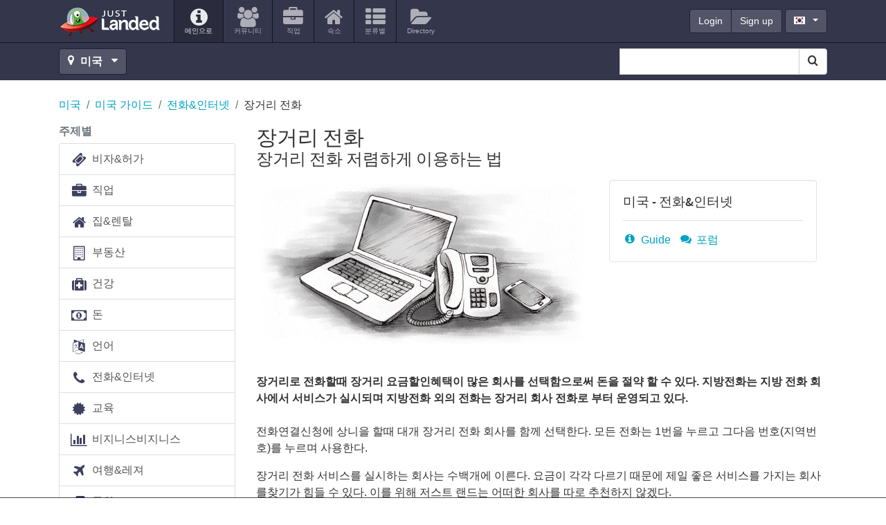

--- FILE ---
content_type: text/html; charset=utf-8
request_url: https://www.justlanded.co.uk/korean/United-States/node_292515/Telephone-Internet/Long-Distance-calls
body_size: 14874
content:
<!DOCTYPE html>
<html lang="ko" class="no-js" xmlns:og="http://ogp.me/ns#" xmlns:fb="https://www.facebook.com/2008/fbml">
<head>
          <link rel="stylesheet" href="https://www-assets.justlanded.com/assets/www_justlanded_20220511.min.css" media="screen"/>
 <link rel="shortcut icon" href='/favicon.ico' type="image/x-icon" />
 <link rel="icon" href='/favicon.ico' type="image/x-icon" />
 <link sizes="144x144" rel="apple-touch-icon-precomposed" href="https://assets.justlanded.com/assets/webicon/apple-touch-icon-144x144-precomposed-1b6319b04656b4795da21f108b48cb49.png"/>
 <link sizes="114x114" rel="apple-touch-icon-precomposed" href="https://assets.justlanded.com/assets/webicon/apple-touch-icon-114x114-precomposed-a185390f30bdeba5f6d990f29e295dea.png"/>
 <link sizes="72x72" rel="apple-touch-icon-precomposed" href="https://assets.justlanded.com/assets/webicon/apple-touch-icon-72x72-precomposed-fbb14694daeb65354ccbc1168ae9e863.png"/>
 <link rel="apple-touch-icon-precomposed" href="https://assets.justlanded.com/assets/webicon/apple-touchicon-precomposed-e367594ec3822f5c4cace8573bb48bc7.png"/>
 <!--
 <script type="text/javascript">
   try {
     var i1 = new Image(),
         i2 = new Image();
     i1.src = "";
     i2.src = "";
   } catch(e) {}
 </script>
 -->
  <script async type="text/javascript" src="https://www-assets.justlanded.com/assets/www_justlanded_20220511.min.js"></script>
          
              
   <link rel="canonical" href="https://www.justlanded.com/korean/United-States/node_292515/Telephone-Internet/Long-Distance-calls" />

 
 <script type="application/ld+json">
     {
         "@context": "http://schema.org",
         "@type": "Organization",
         "logo": "https://images.justlanded.com/social/logo-social.jpg",
         "name": "Just Landed",
         "url": "https://www.justlanded.com",
         "contactPoint" : [{
             "@type" : "ContactPoint",
             "telephone" : "+34 915 902 611",
             "contactType" : "sales"
         }],
         "sameAs" : [
             "https://www.facebook.com/justlandedcom",
             "https://www.twitter.com/just_landed"
         ]
     }
 </script>
 
      
       
      
<script type='text/javascript'>
var today = new Date();
var expires = 60 * 60 * 24 * 90;
var expires_date = new Date(today.getTime() + (expires));
document.cookie = "_cf_location" + "=" +  "174" + ";expires=" + expires_date.toGMTString() + ";domain=" + "justlanded.co.uk" + ";path=/";
</script>

                                                                                                                                                                                                                                                                                                                                                                                                                                                                                                                                                                                                                                                                                                                                                                                                                                                                                                                                                                                                                                                                                                                                                                                                      

<script async='async' src='https://www.googletagservices.com/tag/js/gpt.js'></script>
<script>
  var googletag = googletag || {};
  googletag.cmd = googletag.cmd || [];
</script>





<script type="text/javascript">// <![CDATA[
var width = window.innerWidth || document.documentElement.clientWidth;
googletag.cmd.push(function() {
googletag.defineSlot('/1015136/MPU3_300x250', [300, 250], 'div-gpt-ad-1319640445841-5').setCollapseEmptyDiv(true).addService(googletag.pubads());

if (width >= 1200) {
    googletag.defineSlot('/1015136/Sponsorship_200x50_NoAdsense', [200, 50], 'div-gpt-ad-1319640445841-0').addService(googletag.pubads());
	googletag.defineSlot('/1015136/Ribbon_990x45_NoAdsense', [990, 45], 'div-gpt-ad-1319640445841-2').setCollapseEmptyDiv(true).addService(googletag.pubads());
	googletag.defineSlot('/1015136/MPU1_300x250', [300, 250], 'div-gpt-ad-1319640445841-3').setCollapseEmptyDiv(true).addService(googletag.pubads());
    googletag.defineSlot('/1015136/MPU2_300x250', [300, 250], 'div-gpt-ad-1319640445841-4').setCollapseEmptyDiv(true).addService(googletag.pubads());
    googletag.defineSlot('/1015136/Billboard_970x250', [[970, 250], [728, 90]], 'div-gpt-ad-1319640445841-9').setCollapseEmptyDiv(true).addService(googletag.pubads());
}
else if ((width < 1200) && (width >= 768)) {
    googletag.defineSlot('/1015136/Mobile_Leaderboard', [320, 50], 'div-gpt-ad-1319640445841-6').setCollapseEmptyDiv(true).addService(googletag.pubads());
    googletag.defineSlot('/1015136/MPU1_300x250', [300, 250], 'div-gpt-ad-1319640445841-3').setCollapseEmptyDiv(true).addService(googletag.pubads());
    googletag.defineSlot('/1015136/MPU2_300x250', [300, 250], 'div-gpt-ad-1319640445841-4').setCollapseEmptyDiv(true).addService(googletag.pubads());
}
else if (width < 768) {
    googletag.defineSlot('/1015136/MPU4_300x250', [300, 250], 'div-gpt-ad-1319640445841-8').setCollapseEmptyDiv(true).addService(googletag.pubads());
    googletag.defineSlot('/1015136/Mobile_Leaderboard', [320, 50], 'div-gpt-ad-1319640445841-6').setCollapseEmptyDiv(true).addService(googletag.pubads());
}

googletag.pubads().setTargeting("URL", "Long-Distance-calls");
googletag.pubads().setTargeting("Language", "ko");
googletag.pubads().setTargeting("App", "www");
googletag.pubads().setTargeting("JLCountry", "United-States");
googletag.pubads().setTargeting("Channel", "Telephone");
googletag.pubads().collapseEmptyDivs();
googletag.pubads().enableSingleRequest();
googletag.enableServices();
});

// ]]></script>



<script type='text/javascript'>
function hide_thankyou () {
 document.getElementById('thankyou').className='msg hidden';
 var parent = document.getElementById("tipafriend");
 var child = document.getElementById("tipafriend-captcha");
 if (typeof(child) != 'undefined' && child != null) parent.removeChild(child);
 var child = document.getElementById("recaptcha_error");
 if (typeof(child) != 'undefined' && child != null) parent.removeChild(child);
}
</script>




<!-- Google Tag Manager -->
<script>(function(w,d,s,l,i){w[l]=w[l]||[];w[l].push({'gtm.start':
new Date().getTime(),event:'gtm.js'});var f=d.getElementsByTagName(s)[0],
j=d.createElement(s),dl=l!='dataLayer'?'&l='+l:'';j.async=true;j.src=
'https://www.googletagmanager.com/gtm.js?id='+i+dl;f.parentNode.insertBefore(j,f);
})(window,document,'script','dataLayer','GTM-MQS989');</script>
<!-- End Google Tag Manager -->

<meta http-equiv="Content-Type" content="text/html; charset=utf-8" />
  <meta content="initial-scale=1, maximum-scale=5" name="viewport"/>
  <meta name="theme-color" content="#34364c" />
                              
    
                    <title>미국 Guide: 장거리 전화, 장거리 전화 저렴하게 이용하는 법: &amp;nbsp;장거리로 전화할때 장거리</title>
 <meta name="Description" content="장거리 전화 저렴하게 이용하는 법: &amp;nbsp;장거리로 전화할때 장거리 요금할인혜택이 많은 회사를 선택함으로써 돈을 절약 할 수 있다. 지방전화는 지방 전화 회사에서 서비스가 실시되며 지방전화 외의 전화는 장거리 회사 전화로 부터 운영되고 있다." />
  <meta property="fb:app_id" content="159350717555163"/>
  <meta property="og:type" content="article" />
  <meta property="og:url" content="https://www.justlanded.com/korean/United-States/node_292515/Telephone-Internet/Long-Distance-calls" />
  <meta property="og:title" content="장거리 전화" />
  <meta property="og:image" content="https://images.justlanded.com/social/logo-social.jpg" />
  <meta property="og:site_name" content="Just Landed" />
</head>
<body id="article">

<!-- Google Tag Manager (noscript) -->
<noscript><iframe src="https://www.googletagmanager.com/ns.html?id=GTM-MQS989"
height="0" width="0" style="display:none;visibility:hidden"></iframe></noscript>
<!-- End Google Tag Manager (noscript) -->


   
            
<div class="text-center d-none d-lg-block billboard1">
 <div id='div-gpt-ad-1319640445841-9'>
 
 <script type='text/javascript'>
    googletag.cmd.push(function(){ googletag.display('div-gpt-ad-1319640445841-9'); });
 </script>
 
 </div>
</div>

<div class="container position-relative d-block d-lg-none">
  <button class="navbar-toggler navbar-toggle-right collapsed lines-button x" type="button" role="button" data-toggle="collapse" data-target="#bs-example-navbar-collapse-2" aria-controls="bs-example-navbar-collapse-2" aria-expanded="false" aria-label="Toggle navigation">
     <span class="sr-only">Toggle navigation </span>
     <span class="lines align-middle"></span>
  </button>
</div>
<div class="menu nav-collapse collapse-right collapse width animate d-lg-none" id="bs-example-navbar-collapse-2" role="navigation">
<div class="collapse-inner">
<ul id="header-auth-links-mobile" class="nav list-unstyled login-nav text-uppercase">
         <li class="d-inline-block"><a class="d-inline-block" href="https://account.justlanded.co.uk/ko/login"><span>Login</span></a></li>
         <li class="d-inline-block"><a class="d-inline-block" href="https://account.justlanded.co.uk/ko/register"><span>Sign up</span></a> </li>
</ul>
<ul id="header-account-info-mobile" style="display:none" class="nav navbar-nav">
   <li><a title='계정 속 미국' href="https://account.justlanded.co.uk/ko"><i class="fa fa-cog fa-2x fa-fw"></i>
   <span>계정</span></a></li>
</ul>
<ul class="nav navbar-nav">
  <li class="active"><a href="/korean/United-States" title='메인으로'><i class="fa fa-info-circle fa-2x"></i><span>메인으로</span></a></li>
          
          <li><a title="커뮤니티 속 United States" href="https://community.justlanded.co.uk/ko/United-States">
 <i class="fa fa-users fa-2x"></i>
 <span>커뮤니티</span>
</a></li>
<li><a href="https://jobs.justlanded.co.uk/ko/United-States" title="직업 속 United States">
 <i class="fa fa-briefcase fa-2x"></i>
 <span>직업</span>
</a></li>
<li><a href="https://housing.justlanded.co.uk/ko/United-States" title="숙소 속 United States">
 <i class="fa fa-home fa-2x"></i>
 <span>숙소</span>
</a></li>
<li><a href="https://classifieds.justlanded.co.uk/ko/United-States" title="분류별 속 United States">
 <i class="fa fa-th-list fa-2x"></i>
 <span>분류별</span>
</a></li>
<li><a href="https://directory.justlanded.co.uk/ko/United-States" title="Directory 속 United States">
 <i class="fa fa-folder-open fa-2x"></i>
 <span>Directory</span>
</a></li>

</ul>
<div id="lang-mobile" class="nav-lang-select m-3">
 <select class="form-control btn-dark" id="lang_select" name="lang_select">
                 
                                <option value="/deutsch/Vereinigte-Staaten">Deutsch</option>
                                              
                                <option value="/english/United-States">English</option>
                                              
                                <option value="/espanol/Estados-Unidos">Español</option>
                                              
                                <option selected="selected" value="/korean/United-States">한국어</option>
                                              
                                <option value="/nederlands/Verenigde-Staten">Nederlands</option>
                                              
                                <option value="/italiano/Stati-Uniti">Italiano</option>
                                              
                                <option value="/francais/Etats-Unis">Français</option>
                                      </select>
</div>
</div>
</div>


<div class="viewport">
<div id="view">

<header class="mb-4" id="header">
  <div class="container position-relative" id="header-top">
    <nav class="navbar navbar-expand-lg" role="navigation">
      <div class="navbar-brand">
        <a class="sprite" href="/korean" id="logo" title="Just Landed">Just Landed</a>
      </div>
      <div class="d-none d-lg-block float-left navbar-collapse">
        <ul class="navbar-nav mr-auto">
          <li class="nav-item active"><a href="/korean/United-States" title='메인으로'><i class="fa fa-info-circle fa-2x"></i><span>메인으로</span></a></li>
          
          <li><a title="커뮤니티 속 United States" href="https://community.justlanded.co.uk/ko/United-States">
 <i class="fa fa-users fa-2x"></i>
 <span>커뮤니티</span>
</a></li>
<li><a href="https://jobs.justlanded.co.uk/ko/United-States" title="직업 속 United States">
 <i class="fa fa-briefcase fa-2x"></i>
 <span>직업</span>
</a></li>
<li><a href="https://housing.justlanded.co.uk/ko/United-States" title="숙소 속 United States">
 <i class="fa fa-home fa-2x"></i>
 <span>숙소</span>
</a></li>
<li><a href="https://classifieds.justlanded.co.uk/ko/United-States" title="분류별 속 United States">
 <i class="fa fa-th-list fa-2x"></i>
 <span>분류별</span>
</a></li>
<li><a href="https://directory.justlanded.co.uk/ko/United-States" title="Directory 속 United States">
 <i class="fa fa-folder-open fa-2x"></i>
 <span>Directory</span>
</a></li>

        </ul>
       <div id="sponsorship-wrapper" class="d-none d-xl-inline-block">
        <div id="div-gpt-ad-1319640445841-0" style="" class="ad-slot sponsorship">
         
         <script type='text/javascript'>
         if (width >=1200) {googletag.cmd.push(function(){ googletag.display('div-gpt-ad-1319640445841-0'); });}
         </script>
         
        </div>
       </div>
        <div class="account-links">
          <div class="btn-group float-left" id="header-auth-links">
            <a class="btn btn-primary btn-dark" href="https://account.justlanded.co.uk/ko/login">Login</a>
            <a class="btn btn-primary btn-dark" href="https://account.justlanded.co.uk/ko/register">Sign up</a>
          </div>
          <div class="btn-group float-left" id="header-account-info" style="display:none">
            <a class="btn btn-primary btn-dark" href="https://account.justlanded.co.uk/ko">계정</a>
          </div>
          <div class="d-none d-md-block float-left" id="header-lang">
            <button type="button" id="header-lang-select" class="btn btn-primary btn-dark dropdown-toggle ml-1" data-toggle="dropdown">
              <span class="fs kr" title="한국어"></span>
            </button>
            <ul id="header-lang-list" class="dropdown-menu" role="menu">
                             
                          <li><a href="/deutsch/Vereinigte-Staaten"><span class="fs de"></span>Deutsch</a> </li>
                                         
                          <li><a href="/english/United-States"><span class="fs gb"></span>English</a> </li>
                                         
                          <li><a href="/espanol/Estados-Unidos"><span class="fs es"></span>Español</a> </li>
                                         
                          <li><a href="/korean/United-States"><span class="fs kr"></span>한국어</a> </li>
                                         
                          <li><a href="/nederlands/Verenigde-Staten"><span class="fs nl"></span>Nederlands</a> </li>
                                         
                          <li><a href="/italiano/Stati-Uniti"><span class="fs it"></span>Italiano</a> </li>
                                         
                          <li><a href="/francais/Etats-Unis"><span class="fs fr"></span>Français</a> </li>
                                            </ul>
          </div>
        </div>
      </div>
    </nav>
  </div> <!-- Header-top -->
 <div id="header-toolbar" class="pb-0 pb-md-2 pt-0 pt-md-2">
  <div class="container">
   <div id="locations">
    <a id="location_change" class="btn btn-dark btn-block-xs" title='Change location' href="#countrylist">
     <i class="fa fa-map-marker"></i>
           <strong class="mr-1">미국</strong>
          <i class="fa fa-caret-down"></i>
    </a>
   </div>
   <div class="float-left" id="location_change_container" style="display:none">
    <form action="#countrylist" name="change_country" class="sign d-inline-block" method="post" action="none" onsubmit="return false;">
     <div class="location_selector">
      <button class="close mt-1 ml-2 mb-1" type="button" aria-label="Close">&times;</button>
      <div class="selects float-left">
       

<script type="text/javascript">
function createCountryLangArray(){
    countryLangArray["Andorra"]=["English"];
    countryLangArray["Angola"]=["English"];
    countryLangArray["Argentina"]=["English","Spanish"];
    countryLangArray["Australia"]=["English"];
    countryLangArray["Austria"]=["English","Dutch","French","German","Italian","Polish","Spanish"];
    countryLangArray["Bahrain"]=["English"];
    countryLangArray["Belgium"]=["English","Dutch","French","German","Italian","Spanish"];
    countryLangArray["Brazil"]=["English","French","Italian","Portuguese","Spanish"];
    countryLangArray["Bulgaria"]=["English"];
    countryLangArray["Cambodia"]=["English"];
    countryLangArray["Canada"]=["English","Chinese","Dutch","French","German","Italian","Spanish"];
    countryLangArray["Chile"]=["English","Spanish"];
    countryLangArray["China"]=["English","German","Italian"];
    countryLangArray["Colombia"]=["English"];
    countryLangArray["Costa-Rica"]=["English","Spanish"];
    countryLangArray["Croatia"]=["English"];
    countryLangArray["Cyprus"]=["English","German"];
    countryLangArray["Czech-Republic"]=["English"];
    countryLangArray["Denmark"]=["English"];
    countryLangArray["Dominican-Republic"]=["English"];
    countryLangArray["Dubai"]=["English","German","Italian","French"];
    countryLangArray["Ecuador"]=["English"];
    countryLangArray["Egypt"]=["English"];
    countryLangArray["Finland"]=["English"];
    countryLangArray["France"]=["English","Dutch","French","German","Italian","Spanish"];
    countryLangArray["Germany"]=["English","Dutch","French","German","Italian","Polish","Spanish","Russian"];
    countryLangArray["Ghana"]=["English"];
    countryLangArray["Greece"]=["English","Dutch","German"];
    countryLangArray["Hong-Kong"]=["English","German"];
    countryLangArray["Hungary"]=["English","German"];
    countryLangArray["India"]=["English"];
    countryLangArray["Indonesia"]=["English"];
    countryLangArray["Ireland"]=["English","German"];
    countryLangArray["Israel"]=["English"];
    countryLangArray["Italy"]=["English","Dutch","Italian","German"];
    countryLangArray["Japan"]=["English","French"];
    countryLangArray["Kazakhstan"]=["English"];
    countryLangArray["Kuwait"]=["English"];
    countryLangArray["Luxembourg"]=["English","German"];
    countryLangArray["Malaysia"]=["English"];
    countryLangArray["Malta"]=["English","French","Italian"];
    countryLangArray["Mexico"]=["English"];
    countryLangArray["Nicaragua"]=["English"];
    countryLangArray["Netherlands"]=["English","Dutch","French","German","Italian","Spanish"];
    countryLangArray["New-Zealand"]=["English"];
    countryLangArray["Norway"]=["English"];
    countryLangArray["Oman"]=["English"];
    countryLangArray["Panama"]=["English"];
    countryLangArray["Peru"]=["English"];
    countryLangArray["Philippines"]=["English"];
    countryLangArray["Poland"]=["English","German"];
    countryLangArray["Portugal"]=["English","Dutch","German","Portuguese"];
    countryLangArray["Qatar"]=["English"];
    countryLangArray["Romania"]=["English"];
    countryLangArray["Russia"]=["English"];
    countryLangArray["Saudi-Arabia"]=["English"];
    countryLangArray["Singapore"]=["English"];
    countryLangArray["South-Africa"]=["English"];
    countryLangArray["South-Korea"]=["English"];
    countryLangArray["Spain"]=["English","Dutch","French","German","Italian","Spanish"];
    countryLangArray["Sri-Lanka"]=["English"];
    countryLangArray["Sweden"]=["English"];
    countryLangArray["Switzerland"]=["English","Dutch","French","German","Italian","Spanish","Polish"];
    countryLangArray["Taiwan"]=["English"];
    countryLangArray["Thailand"]=["English"];
    countryLangArray["Turkey"]=["English","German","Dutch"];
    countryLangArray["United-Kingdom"]=["English","Dutch","French","German","Italian","Spanish","Polish"];
    countryLangArray["United-States"]=["English","Dutch","French","German","Italian","Korean","Spanish"];
    countryLangArray["Vietnam"]=["English"];
}
function createCountryURLArray() {
    countryURLArray["Spain"] = ["Spanien", "Espana", "Espagne", "Spagna", "Spanje", "Hiszpania", "Espanha"];
    countryURLArray["Germany"] = ["Deutschland", "Alemania", "Allemagne", "Germania", "Duitsland", "Niemcy", "Alemanha", "Germaniya"];
    countryURLArray["Canada"] = ["Kanada", "Canada", "Canada", "Canada", "Canada", "Kanada", "Canada"];
    countryURLArray["Netherlands"] = ["Niederlande", "Holanda", "Pays-Bas", "Paesi-Bassi", "Nederland", "Holandia", "Holanda"];
    countryURLArray["Switzerland"] = ["Schweiz", "Suiza", "Suisse", "Svizzera", "Zwitserland", "Szwajcaria", "Suica"];
    countryURLArray["France"] = ["Frankreich", "Francia", "France", "Francia", "Frankrijk", "Francja", "Franca"];
    countryURLArray["Belgium"] = ["Belgien", "Belgica", "Belgique", "Belgio", "Belgie", "Belgia", "Belgica"];
    countryURLArray["United-Kingdom"] = ["Grossbritannien", "Reino-Unido", "Royaume-Uni", "Regno-Unito", "Verenigd-Koninkrijk", "Zjednoczone-Krolestwo", "Reino-Unido"];
    countryURLArray["Austria"] = ["Oesterreich", "Austria", "Autriche", "Austria", "Oostenrijk", "Austria", "Austria"];
    countryURLArray["Luxembourg"] = ["Luxemburg", "Luxemburgo", "Luxembourg", "Lussemburgo", "Luxemburg", "Luksemburg", "Luxemburgo"];
    countryURLArray["Italy"] = ["Italien", "Italia", "Italie", "Italia", "Italie", "Wlochy", "Italia"];
    countryURLArray["Greece"] = ["Griechenland", "Grecia", "Grece", "Grecia", "Griekenland", "Grecja", "Grecia"];
    countryURLArray["Ireland"] = ["Irland", "Irlanda", "Irlande", "Irlanda", "Ierland", "Irlandia", "Irlanda"];
    countryURLArray["Dubai"] = ["Dubai", "Dubai", "Dubai", "Dubai", "Dubai", "Dubai", "Dubai"];
    countryURLArray["Hungary"] = ["Ungarn", "Hungria", "Hongrie", "Ungheria", "Hongarije", "Wegry", "Hungria"];
    countryURLArray["Croatia"] = ["Kroatien", "Croacia", "Croatie", "Croazia", "Kroatie", "Chorwacja", "Croacia"];
    countryURLArray["Cyprus"] = ["Zypern", "Chipre", "Chypre", "Cipro", "Cyprus", "Cypr", "Chipre"];
    countryURLArray["Bulgaria"] = ["Bulgarien", "Bulgaria", "Bulgarie", "Bulgaria", "Bulgarije", "Bulgaria", "Bulgaria"];
    countryURLArray["Australia"] = ["Australien", "Australia", "Australie", "Australia", "Australie", "Australia", "Australia"];
    countryURLArray["New-Zealand"] = ["Neuseeland", "Nueva-Zelanda", "Nouvelle-Zelande", "Nuova-Zelanda", "Nieuw-zeeland", "Nowa-Zelandia", "Nova-Zelandia"];
    countryURLArray["Portugal"] = ["Portugal", "Portugal", "Portugal", "Portogallo", "Portugal", "Portugalia", "Portugal"];
    countryURLArray["Saudi-Arabia"] = ["Saudi-Arabien", "Arabia-Saudí", "Arabie-Saoudite", "Arabia-Saudita", "Saudi-Arabie", "Arabia-Saudyjska", "Arabia-Saudita"];
    countryURLArray["Oman"] = ["Oman", "Oman", "Oman", "Oman", "Oman", "Oman", "Oma"];
    countryURLArray["Qatar"] = ["Qatar", "Qatar", "Qatar", "Qatar", "Qatar", "Katar", "Qatar"];
    countryURLArray["Kuwait"] = ["Kuwait", "Kuwait", "Koweit", "Kuwait", "Kuwait", "Kuweit", "Kuwait"];
    countryURLArray["Bahrain"] = ["Bahrain", "Bahrein", "Bahrein", "Bahrein", "Bahrain", "Bahrajn", "Bahrain"];
    countryURLArray["South-Africa"] = ["Sudafrika", "Sudafrica", "Afrique-du-Sud", "Sudafrica", "Zuid-Afrika", "Afryka-Poludniowa", "Africa-do-Sul"];
    countryURLArray["South-Korea"] = ["Sudkorea", "Corea-del-Sur", "Coree-du-Sud", "Corea-del-Sud", "Zuid-Korea", "Korea-Poludniowa", "Coreia-do-Sul"];
    countryURLArray["Argentina"] = ["Argentinien", "Argentina", "Argentine", "Argentina", "Argentinie", "Argentyna", "Argentina"];
    countryURLArray["Costa-Rica"] = ["Costa-Rica", "Costa-Rica", "Costa-Rica", "Costa-Rica", "Costa-Rica", "Kostaryki", "Costa-Rica"];
    countryURLArray["United-States"] = ["Vereinigte-Staaten", "Estados-Unidos", "Etats-Unis", "Stati-Uniti", "Verenigde-Staten", "Stany-Zjednoczone", "Estados-Unidos"];
    countryURLArray["Russia"] = ["Russland", "Rusia", "Russie", "Russia", "Rusland", "Rosja", "Russia"];
    countryURLArray["China"] = ["China", "China", "Chine", "Cina", "China", "Chinski", "China"];
    countryURLArray["Turkey"] = ["Tuerkei", "Turquia", "Turquie", "Turchia", "Turkije", "Turcja", "Turquia"];
    countryURLArray["Poland"] = ["Polen", "Polonia", "Pologne", "Polonia", "Polen", "Polska", "Polonia"];
    countryURLArray["Romania"] = ["Rumanien", "Rumania", "Roumanie", "Romania", "Roemenie", "Rumunia", "Romenia"];
    countryURLArray["Singapore"] = ["Singapur", "Singapur", "Singapour", "Singapore", "Singapore", "Singapur", "Singapura"];
    countryURLArray["Hong-Kong"] = ["Hongkong", "Hong-Kong", "Hong-Kong", "Hong-Kong", "Hong-Kong", "Kongkong", "Hong-Kong"];
    countryURLArray["Mexico"] = ["Mexiko", "Mexico", "Mexique", "Messico", "Mexico", "Meksyk", "Mexico"];
    countryURLArray["Finland"] = ["Finnland", "Finlandia", "Finlande", "Finlandia", "Finland", "Finlandia", "Finlandia"];
    countryURLArray["Czech-Republic"] = ["Tschechische-Republik", "Republica-Checa", "Republique-Tcheque", "Repubblica-Ceca", "Tsjechisch-Republiek", "Czechy", "Republica-Checa"];
    countryURLArray["Denmark"] = ["Danemark", "Dinamarca", "Danemark", "Danimarca", "Denemarken", "Dania", "Dinamarca"];
    countryURLArray["Japan"] = ["Japan", "Japon", "Japon", "Giappone", "Japan", "Japania", "Japao"];
    countryURLArray["India"] = ["Indien", "India", "Inde", "India", "India", "Indie", "India"];
    countryURLArray["Malta"] = ["Malta", "Malta", "Malte", "Malta", "Malta", "Malta", "Malta"];
    countryURLArray["Brazil"] = ["Brasilien", "Brasil", "Bresil", "Brasile", "Brazilie", "Brazylia", "Brasil"];
    countryURLArray["Sweden"] = ["Schweden", "Suecia", "Suède", "Svezia", "Zweden", "Szwecja", "Suécia"];
    countryURLArray["Malaysia"] = ["Malaysia", "Malasia", "Malaisie", "Malesia", "Maleisië", "Malezja", "Malásia"];
    countryURLArray["Thailand"] = ["Thailand", "Tailandia", "Thaïlande", "Thailandia", "Thailand", "Tajlandia", "Tailândia"];
    countryURLArray["Norway"] = ["Norwegen", "Noruega", "Norvège", "Norvegia", "Noorwegen", "Norwegia", "Noruega"];
    countryURLArray["Egypt"] = ["Ägypten", "Egipto", "Egypte", "Egitto", "Egypte", "Egipt", "Egito"];
    countryURLArray["Israel"] = ["Israel", "Israel", "Israël", "Israele", "Israël", "Izrael", "Israel"];
    countryURLArray["Panama"] = ["Panama", "Panamá", "Panama", "Panama", "Panama", "Panama", "Panamá"];
    countryURLArray["Philippines"] = ["Philippinen", "Filipinas", "Philippines", "Filippine", "Filippijnen", "Filipiny", "Filipinas"];
    countryURLArray["Indonesia"] = ["Indonesien", "Indonesia", "Indonésie", "Indonesia", "Indonesië", "Indonezja", "Indonésia"];
    countryURLArray["Vietnam"] = ["Vietnam", "Vietnam", "Vietnam", "Vietnam", "Vietnam", "Wietnam", "Vietnam"];
    countryURLArray["Sri-Lanka"] = ["Sri-Lanka", "Sri-Lanka", "Sri-Lanka", "Sri-Lanka", "Sri-Lanka", "Sri-Lanka", "Sri-Lanka"];
    countryURLArray["Ghana"] = ["Ghana", "Ghana", "Ghana", "Ghana", "Ghana", "Ghana", "Gana"];
    countryURLArray["Chile"] = ["Chile", "Chile", "Chili", "Cile", "Chili", "Chile", "Chile"];
    countryURLArray["Taiwan"] = ["Taiwan", "Taiwan", "Taïwan", "Taiwan", "Taiwan", "Tajwan", "Taiwan"];
    countryURLArray["Angola"] = ["Angola", "Angola", "Angola", "Angola", "Angola", "Angola", "Angola"];
    countryURLArray["Andorra"] = ["Andorra", "Andorra", "Andorre", "Andorra", "Andorra", "Andora", "Andorra"];
    countryURLArray["Colombia"] = ["Kolumbien", "Colombia", "Colombie", "Colombia", "Colombia", "Kolumbia", "Colômbia"];
    countryURLArray["Peru"] = ["Peru", "Perú", "Pérou", "Peru", "Peru", "Peru", "Peru"];
    countryURLArray["Spain"] = ["Spanien", "Espana", "Espagne", "Spagna", "Spanje", "Hiszpania", "Espanha"];
    countryURLArray["Cambodia"] = ["Kambodscha", "Camboya", "Cambodge", "Cambogia", "Cambodja", "Kambodża", "Camboja"];
    countryURLArray["Dominican-Republic"] = ["Dominikanische-Republik", "República-Dominicana", "République-Dominicaine", "Repubblica-Dominicana", "Dominicaanse-Republiek", "Dominikana", "República-Dominicana"];
    countryURLArray["Ecuador"] = ["Ecuador", "Ecuador", "Equateur", "Ecuador", "Ecuador", "Ekwador", "Ecuador"];
    countryURLArray["Nicaragua"] = ["Nicaragua", "Nicaragua", "Nicaragua", "Nicaragua", "Nicaragua", "Nikaragua", "Nicarágua"];
    countryURLArray["Kazakhstan"] = ["Kasachstan", "Kazajstan", "Kazakhstan", "Kazakistan", "Kazachstan", "Kazachstan", "Cazaquistao"];
}
function sortOptions(a) {
  if (!Array.indexOf) {
    Array.prototype.indexOf = function(obj) {
      for (var i = 0; i < this.length; i++) {
        if (this[i] == obj) {
          return i;
        }
      }
      return -1;
    }
  }
  var lb = a;
  var currlang = window.location.pathname.split("/");
  currlang = currlang[1];
  if (currlang == '') currlang = 'english';
  arrTexts = new Array();
  var firstIndex = '';
  for (i = 0; i < lb.length; i++) {
    tempString = lb[i].text + ':' + lb[i].value;
    if (tempString.indexOf(currlang) != -1) {
      firstIndex = tempString;
    }
    arrTexts[i] = lb[i].text + ':' + lb[i].value;
  }
  arrTexts.sort();
  if (firstIndex != '') {
    i = arrTexts.indexOf(firstIndex);
    if (i != -1) arrTexts.splice(i, 1);
    arrTexts.unshift(firstIndex);
  }
  for (i = 0; i < lb.length; i++) {
    el = arrTexts[i].split(':');
    lb[i].text = el[0];
    lb[i].value = el[1];
  }
}
var countryLangArray = [];
var countryURLArray = [];
function relate_changer(formName,elementNum,index){
createCountryLangArray();
createCountryURLArray();
options=new Array();
if(index==0){
 options.push(new Option("언어","/"));
}
else {
 var countryName = document.change_country.country_id.options[index].id;
 var countryText = document.change_country.country_id.options[index].text;
 var countryURL = countryName.replace(" ", "-");
 for (var i=0;i<countryLangArray[countryName].length;i++) {
  switch(countryLangArray[countryName][i]) {
   case ('English'): options.push(new Option("영어","/english/"+countryURL)); break;
   case ('Chinese'): options.push(new Option("중국어","/chinese/"+countryURL)); break;
   case ('Korean'): options.push(new Option("한국어","/korean/"+countryURL)); break;
   case ('Greek'): options.push(new Option("Greek","/greek/"+countryURL)); break;
   case ('Russian'): options.push(new Option("Russian","/russian/"+countryURL)); break;
   case ('German'): options.push(new Option("독일어","/deutsch/"+countryURLArray[countryName][0])); break;
   case ('Spanish'): options.push(new Option("스페인어","/espanol/"+countryURLArray[countryName][1])); break;
   case ('French'): options.push(new Option("불어","/francais/"+countryURLArray[countryName][2])); break;
   case ('Italian'): options.push(new Option("이탈리아어","/italiano/"+countryURLArray[countryName][3])); break;
   case ('Dutch'): options.push(new Option("네덜란드어","/nederlands/"+countryURLArray[countryName][4])); break;
   case ('Polish'): options.push(new Option("폴란드어","/polski/"+countryURLArray[countryName][5])); break;
   case ('Portuguese'): options.push(new Option("포르투갈어","/portugues/"+countryURLArray[countryName][6])); break;
  }
 }
}
sortOptions(options);
aln2=options.length;
for (var s=document.change_country.location_id.options.length-1;s>0;s--) { document.change_country.location_id.options[s]=null; }
for (var t=0;t<aln2;t++) { document.change_country.location_id.options[t]=options[t]; }
document.change_country.location_id.options[0].selected=true;
}
</script>

<div id="s2id_autogen3" class="select2-container country_selector combobox small-input">
 <select id="country_id" name="country_id" class="country_selector combobox small-input form-control select2-choice" onchange="relate_changer(document.change_country,0,document.change_country.country_id.selectedIndex); " aria-label="Select Location">
     <option selected="selected" value="/">나라</option>
                 <option id="Ghana" value="/english/Ghana">가나</option>
                  <option id="Greece" value="/english/Greece">그리스</option>
                  <option id="South-Africa" value="/english/South-Africa">남아프리카</option>
                  <option id="Netherlands" value="/english/Netherlands">네덜란드</option>
                  <option id="Norway" value="/english/Norway">노르웨이</option>
                  <option id="New-Zealand" value="/english/New-Zealand">뉴질랜드</option>
                  <option id="Nicaragua" value="/english/Nicaragua">니카라과</option>
                  <option id="Taiwan" value="/english/Taiwan">대만</option>
                  <option id="Denmark" value="/english/Denmark">덴마크</option>
                  <option id="Dominican-Republic" value="/english/Dominican-Republic">도미니카 공화국</option>
                  <option id="Germany" value="/english/Germany">독일</option>
                  <option id="Dubai" value="/english/Dubai">두바이</option>
                  <option id="Russia" value="/english/Russia">러시아</option>
                  <option id="Romania" value="/english/Romania">루미나이</option>
                  <option id="Luxembourg" value="/english/Luxembourg">룩셈부르크</option>
                  <option id="Malaysia" value="/english/Malaysia">말레이시아</option>
                  <option id="Mexico" value="/english/Mexico">멕시코</option>
                  <option id="Malta" value="/english/Malta">몰타</option>
                  <option id="United-States" value="/english/United-States">미국</option>
                  <option id="Bahrain" value="/english/Bahrain">바레인</option>
                  <option id="Vietnam" value="/english/Vietnam">베트남</option>
                  <option id="Belgium" value="/english/Belgium">벨기에</option>
                  <option id="Bulgaria" value="/english/Bulgaria">불가리아</option>
                  <option id="Brazil" value="/english/Brazil">불가리아</option>
                  <option id="Saudi-Arabia" value="/english/Saudi-Arabia">사우디아라비아</option>
                  <option id="Cyprus" value="/english/Cyprus">사이프러스</option>
                  <option id="Sri-Lanka" value="/english/Sri-Lanka">스리랑카</option>
                  <option id="Sweden" value="/english/Sweden">스웨덴</option>
                  <option id="Switzerland" value="/english/Switzerland">스위스</option>
                  <option id="Spain" value="/english/Spain">스페인</option>
                  <option id="Singapore" value="/english/Singapore">싱가폴</option>
                  <option id="Argentina" value="/english/Argentina">아르헨티나</option>
                  <option id="Ireland" value="/english/Ireland">아일랜드</option>
                  <option id="Andorra" value="/english/Andorra">안도라</option>
                  <option id="Angola" value="/english/Angola">앙골라</option>
                  <option id="Ecuador" value="/english/Ecuador">에콰도르</option>
                  <option id="United-Kingdom" value="/english/United-Kingdom">영국</option>
                  <option id="Oman" value="/english/Oman">오만</option>
                  <option id="Austria" value="/english/Austria">오스트리아</option>
                  <option id="Israel" value="/english/Israel">이스라엘</option>
                  <option id="Egypt" value="/english/Egypt">이집트</option>
                  <option id="Italy" value="/english/Italy">이탈리아</option>
                  <option id="India" value="/english/India">인도</option>
                  <option id="Indonesia" value="/english/Indonesia">인도네시아</option>
                  <option id="Japan" value="/english/Japan">일본</option>
                  <option id="China" value="/english/China">중국</option>
                  <option id="Czech-Republic" value="/english/Czech-Republic">체코공화국</option>
                  <option id="Chile" value="/english/Chile">칠레</option>
                  <option id="Kazakhstan" value="/english/Kazakhstan">카자흐스탄</option>
                  <option id="Qatar" value="/english/Qatar">카타르</option>
                  <option id="Cambodia" value="/english/Cambodia">캄보디아</option>
                  <option id="Canada" value="/english/Canada">캐나다</option>
                  <option id="Costa-Rica" value="/english/Costa-Rica">코스타리카</option>
                  <option id="Colombia" value="/english/Colombia">콜롬비아</option>
                  <option id="Kuwait" value="/english/Kuwait">쿠웨이트</option>
                  <option id="Croatia" value="/english/Croatia">크로아티아</option>
                  <option id="Thailand" value="/english/Thailand">태국</option>
                  <option id="Turkey" value="/english/Turkey">터키</option>
                  <option id="Panama" value="/english/Panama">파나마</option>
                  <option id="Peru" value="/english/Peru">페루</option>
                  <option id="Portugal" value="/english/Portugal">포르투갈</option>
                  <option id="Poland" value="/english/Poland">폴란드</option>
                  <option id="France" value="/english/France">프랑스</option>
                  <option id="Finland" value="/english/Finland">핀란드</option>
                  <option id="Philippines" value="/english/Philippines">필리핀</option>
                  <option id="South-Korea" value="/english/South-Korea">한국</option>
                  <option id="Hungary" value="/english/Hungary">헝가리</option>
                  <option id="Australia" value="/english/Australia">호주</option>
                  <option id="Hong-Kong" value="/english/Hong-Kong">홍콩</option>
      </select>
</div>
<div id="s2id_autogen5" class="select2-container region_selector combobox small-input">

 <span class="hidden_region_list" style="">
  <select id="location_id" class="region_selector combobox small-input form-control select2-choice" name="location_id" style="" aria-label="Select Language">
   <option value="/english">&nbsp;</option>
   <option value="/francais">&nbsp;</option>
   <option value="/deutsch">&nbsp;</option>
   <option value="/espanol">&nbsp;</option>
   <option value="/nederlands">&nbsp;</option>
  </select>
 </span>
   
</div>
<button class="btn btn-primary" type="button" onclick="document.location.href=document.change_country.location_id.options[document.change_country.location_id.selectedIndex].value" aria-label="Go">
 <i class="fa fa-arrow-right"></i>
</button>
<script type="text/javascript">
 relate_changer(document.change_country,0,document.change_country.country_id.selectedIndex);
 document.change_country.location_id.options[0].selected=true;
</script>
      </div>
     </div>
    </form>
   </div>
                <div class="float-right d-none d-md-block google-search-form">
    <form action="https://search.justlanded.co.uk/ko" class="cse-search-box navbar-form navbar-left" role="search">
     <div class="input-group">
       <input type="hidden" name="cx" value="partner-pub-1572211485551193:f6mfuyc0dtu" />
       <input type="hidden" name="cof" value="FORID:10" />
       <input type="hidden" name="ie" value="UTF-8" />
       <input type="hidden" name="hl" value="ko" />
       <input type="text" class="google-search-input form-control" name="q" size="44" aria-labelledby="cse_submit">
       <span class="input-group-append">
        <button id="cse_submit" class="cse_submit btn btn-default" type="submit" name="sa" aria-label="Search"><i class="fa fa-search"></i></button>
       </span>
     </div>
    </form>
   </div>
   <div class="clearfix"></div>
  </div>
 </div>
</header>
       
<div id="contentwrapper" class="contentwrapper">
 <div class="community container default with-sidebar">
  <div class="d-block d-lg-none" id="sidebar-mobile">
                      <div class="mb-3">
 <select class="form-control" id="sidebar_select1" name="sidebar_select1">
  <option selected="selected"><span>주제별</span> - Select item</option>
             <option value="/korean/United-States/Visas-Permits">비자&amp;허가</option>
            <option value="/korean/United-States/Jobs">직업</option>
            <option value="/korean/United-States/Housing-Rentals">집&amp;렌탈</option>
            <option value="/korean/United-States/Property">부동산</option>
            <option value="/korean/United-States/Health">건강</option>
            <option value="/korean/United-States/Money">돈</option>
            <option value="/korean/United-States/node_292564">언어</option>
            <option value="/korean/United-States/node_292567">전화&amp;인터넷</option>
            <option value="/korean/United-States/Education">교육</option>
            <option value="/korean/United-States/Business">비지니스비지니스</option>
            <option value="/korean/United-States/Travel-Leisure">여행&amp;레져</option>
            <option value="/korean/United-States/Culture">문화</option>
            <option value="/korean/United-States/Moving">이사</option>
            
      </select>
  </div>         </div>
   
   

     <ol class="breadcrumb">
                                                                   <li class="breadcrumb-item active"><a href="/korean/United-States">미국</a></li>
                                                  <li class="breadcrumb-item active"><a href="/korean/United-States/node_292515">미국 가이드</a></li>
                                                  <li class="breadcrumb-item active"><a href="/korean/United-States/node_292515/Telephone-Internet">전화&amp;인터넷</a></li>
                                            <li class="breadcrumb-item">장거리 전화</li>
                                    </ol>
     <div class="row">
      <div id="content" class="mb-4">
 
<div class="article-page" itemscope itemtype="http://schema.org/NewsArticle">
<meta itemscope itemprop="mainEntityOfPage" itemType="https://schema.org/WebPage" itemid="https://www.justlanded.com/korean/United-States/node_292515/Telephone-Internet/Long-Distance-calls"/>
 <h1 class="m-0" itemprop="headline">
장거리 전화</h1>
 <h2 class="article-subtitle mb-3" itemprop="description">
장거리 전화 저렴하게 이용하는 법</h2>
<meta itemprop="datePublished" content="2014-10-01T11:44:40+08:00"/>
<meta itemprop="dateModified" content="2014-10-01T11:44:40+08:00"/>
 <div itemprop="publisher" itemscope itemtype="https://schema.org/Organization">
    <div itemprop="logo" itemscope itemtype="https://schema.org/ImageObject">
      <img class="hidden" src="https://images.justlanded.com/social/logo-social.jpg"/>
      <meta itemprop="url" content="https://images.justlanded.com/social/logo-social.jpg">
      <meta itemprop="width" content="500">
      <meta itemprop="height" content="500">
    </div>
    <meta itemprop="name" content="Just Landed">
  </div>
<div class="article-advrts col-md-5">
 <div class="d-none d-md-block text-right">
  <div id='div-gpt-ad-1319640445841-3' class="mb-4">
  
  <script type='text/javascript'>
  if (width >= 768) {googletag.cmd.push(function(){ googletag.display('div-gpt-ad-1319640445841-3'); });}
  </script>
  
  </div>
 </div>
 <div class="d-none d-md-block">
   </div>
 <div class="d-none d-md-block text-right">
    <div id='div-gpt-ad-1319640445841-4' class="mb-4">
    
    <script type='text/javascript'>
    if (width >= 768) {googletag.cmd.push(function(){ googletag.display('div-gpt-ad-1319640445841-4'); });}
    </script>
    
    </div>
 </div>
 <div class="d-none d-md-block">
       <div class="well further_links float-xl-right bg-white">
 <h3 class="pb-3 mb-3 border-bottom">미국 - 전화&amp;인터넷</h3>
 <div class="hidden" itemprop="contentLocation">미국</div> 
 <div class="hidden" itemprop="articleSection">전화&amp;인터넷</div> 
 <ul class="list-unstyled mb-0">
                                                            <li class="mr-2 d-block d-md-inline-block"><a href="/korean/United-States/node_292515/Telephone-Internet"><i class="fa fa-fw fa-info-circle"></i>Guide</a></li>
                                                                                                                           <li class="mr-2 d-block d-md-inline-block"><a href="/korean/United-States/Forums/Telephone-Internet"><i class="fa fa-fw fa-comments"></i>포럼</a></li>
                                                                                                                                                                             <ul>
</div>
 </div>
</div>

<div class="col-md-7 article-img" itemprop="image" itemscope itemtype="https://schema.org/ImageObject">
                                            <img class="img-fluid " src="https://www-assets.justlanded.com/assets/article_images/telephone_internet_1.jpg" alt="장거리 전화" height="240" title="장거리 전화" />
   <meta itemprop="url" content="https://www-assets.justlanded.com/assets/article_images/telephone_internet_1.jpg">
   <meta itemprop="width" content="480">
   <meta itemprop="height" content="240">
                                                                                    </div>
<div class="mb-4" itemprop="about">
  <strong><p>&nbsp;</p><p>장거리로 전화할때 장거리 요금할인혜택이 많은 회사를 선택함으로써 돈을 절약 할 수 있다. 지방전화는 지방 전화 회사에서 서비스가 실시되며 지방전화 외의 전화는 장거리 회사 전화로 부터 운영되고 있다.</p></strong>
</div>   
   <div itemprop="articleBody">
                   <p>전화연결신청에 상니을 할때 대개 장거리 전화 회사를 함께 선택한다. 모든 전화는 1번을 누르고 그다음 번호(지역번호)를 누르며 사용한다.
          <p>장거리 전화 서비스를 실시하는 회사는 수백개에 이른다. 요금이 각각 다르기 때문에 제일 좋은 서비스를 가지는 회사를찾기가 힘들 수 있다. 이를 위해 저스트 랜드는 어떠한 회사를 따로 추천하지 않겠다.
         <div class="d-block d-md-none">
         <div id='div-gpt-ad-1319640445841-8' class="mb-4">
         
         <script type='text/javascript'>
         if (width < 768) {googletag.cmd.push(function(){ googletag.display('div-gpt-ad-1319640445841-8'); });}
         </script>
         
         </div>
     </div>
          <p>장거리 전화를 위해서는 따로 등록할 필요가 없다. 단지몇몇 특별 번호를 지역번호 전에 누르기만 하면 된다. 연결 전에 당신은 분당 요금에 대해 알게 될 것이다. 요금은 일반 전화사용청구서에 나타나지기 때문에 따로 장거리 요금을 지불하지 않아도 된다.
          <p>국제 전화를 이용할 경우 선불 국제전화 카드 구입을 고려할 수도 있다.왜냐하면 요금이 좀더 저렴하기 때문이다. 더 많은 정보를 위해 전화카드 섹션을 참고하기 바란다.
          
         
 </div>
 <p itemprop="author" itemscope itemtype="https://schema.org/Person" class="hidden">
     By <span itemprop="name">Just Landed</span>
 </p>
 <div class="article-footer-social" id="user-interaction" class="mt-4 mb-4">
  <ul class="social-links article list-unstyled m-0">
  <li class="d-inline-block">
   <a href="https://www.facebook.com/share.php?u=https://www.justlanded.com/korean/United-States/node_292515/Telephone-Internet/Long-Distance-calls?utm_source=facebook%26utm_medium=share%26utm_campaign=fbugcguides%26utm_nooverride=1&amp;title=장거리 전화" class="facebook-link" target="_blank" rel="external nofollow noopener" title='페이스북 의 공유'>
    <span class="fa-stack fa-lg"><i class="fa fa-circle fa-stack-2x"></i><i class="fa fa-facebook fa-stack-1x fa-inverse"></i></span>
    <span class="text-hide">페이스북 의 공유</span>
   </a>
  </li>
  <li class="d-inline-block">
   <a href="https://twitter.com/share?utm_source=twitter%26utm_medium=share%26utm_campaign=twugcguides%26utm_nooverride=1" class="twitter-link" target="_blank" title='의 공유 Twitter' rel="external nofollow noopener" >
    <span class="fa-stack fa-lg"><i class="fa fa-circle fa-stack-2x"></i><i class="fa fa-twitter fa-stack-1x fa-inverse"></i></span>
    <span class="text-hide">의 공유 Twitter</span>
   </a>
  </li>
  <li class="d-inline-block">
   <a href="https://www.linkedin.com/shareArticle?mini=true&url=justlanded.com/korean/United-States/node_292515/Telephone-Internet/Long-Distance-calls?utm_source=linkedin%26utm_medium=share%26utm_campaign=linugcguides%26utm_nooverride=1&title=장거리 전화&source=justlanded.com" class="linkedin-link" target="_blank" rel="external nofollow noopener" title='의 공유 LinkedIn'>
    <span class="fa-stack fa-lg"><i class="fa fa-circle fa-stack-2x"></i><i class="fa fa-linkedin fa-stack-1x fa-inverse"></i></span>
    <span class="text-hide">의 공유 LinkedIn</span>
   </a>
  </li>
  <li class="d-inline-block">
   <a id="print_btn" class="icon-print" target='_blank' href="/korean/layout/set/print/content/view/full/355185">
    <span class="fa-stack fa-lg"><i class="fa fa-circle fa-stack-2x"></i><i class="fa fa-print fa-stack-1x fa-inverse"></i></span>
    <span class="text-hide">프린트</span>
   </a>
  </li>
  </ul>
 </div>
 

        <div id='div-gpt-ad-1319640445841-5' class="mb-4">
      
      <script type='text/javascript'>
      googletag.cmd.push(function() { googletag.display('div-gpt-ad-1319640445841-5'); });
      </script>
      
     </div>

 <div class="d-block d-md-none">
     </div>

 <h3>기타 의견</h3>
   <ul class="mt-2 list-unstyled d-inline-block">
           <li class="border-bottom"><a href="/korean/United-States/node_292515/Telephone-Internet/Introduction" class="d-block pt-1 pb-1">서문:<span class="text-link">
미국의 전화와 핸드폰</span></a></li>
              <li class="border-bottom"><a href="/korean/United-States/node_292515/Telephone-Internet/Getting-a-phone-line" class="d-block pt-1 pb-1">전화 가입 :<span class="text-link">
전화 설치하기</span></a></li>
              <li class="border-bottom"><a href="/korean/United-States/node_292515/Telephone-Internet/Calling" class="d-block pt-1 pb-1">전화 걸기:<span class="text-link">
미국내에서 전화하는 법 </span></a></li>
                       <li class="border-bottom"><a href="/korean/United-States/node_292515/Telephone-Internet/Public-phones" class="d-block pt-1 pb-1">공중전화:<span class="text-link">
전화 부스와 전화 카드들</span></a></li>
              <li class="border-bottom"><a href="/korean/United-States/node_292515/Telephone-Internet/Information" class="d-block pt-1 pb-1">정보:<span class="text-link">
폰북, 번호 문의와 중요 번호들</span></a></li>
              <li class="border-bottom"><a href="/korean/United-States/node_292515/Telephone-Internet/Mobile-phones" class="d-block pt-1 pb-1">핸드폰 :<span class="text-link">
핸드폰과 네트워크들</span></a></li>
              <li class="border-bottom"><a href="/korean/United-States/node_292515/Telephone-Internet/node_355193" class="d-block pt-1 pb-1">핸드폰 요금:<span class="text-link">
바른 전화요금제 선택하는 법</span></a></li>
              <li class="border-bottom"><a href="/korean/United-States/node_292515/Telephone-Internet/node_355195" class="d-block pt-1 pb-1">인터넷:<span class="text-link">
집에 인터넷 설치하기</span></a></li>
              <li class="border-bottom"><a href="/korean/United-States/node_292515/Telephone-Internet/Internet-cafes-and-access" class="d-block pt-1 pb-1">피씨방:<span class="text-link">
어디에서 인터넷을 이용할까</span></a></li>
       </ul>
 
 
<script type='text/javascript'>
function showreplyform(id){
var allPageTags = new Array(); 
var allPageTags=document.getElementsByTagName("div"); 
elm = 'comment'+id;
//for (i=0; i<allPageTags.length; i++) { 
// if (allPageTags[i].className === "form visible" ) { 
//alert(allPageTags[i].id);
//alert(allPageTags[i].className);
//  allPageTags[i].className = "form hidden"; 
// }
// if (allPageTags[i].className === "msg visible notice") { 
//  allPageTags[i].className = "msg hidden"; 
// }
//}
selobj=document.getElementById(elm);
if (selobj.className === "form visible") {
 selobj.className = "form hidden";
 txt ='';
 selobj.innerHTML=txt;
}
else {
 selobj.className = "form visible";
}
}
</script>

<h3 class="mt-2">이 문서가 도움이 되나요?</h3>
<p>이 주제에 대한 의견, 업데이트 또는 질문이 있습니까? 여기에 질문: </p>
<div class="fb-comments mb-4" data-href="https://www.justlanded.com/korean/United-States/node_292515/Telephone-Internet/Long-Distance-calls" data-num-posts="10" order_by="reverse_time"></div>
  </div>                                                                                                                                                                                                                                                                                                                                                                                                                                                                                                                                                                                                                                                      </div>  
      <div class="d-none d-lg-block" id="sidebar">
                                        
          
                                     
 <h3 class="text-uppercase text-muted h6 font-weight-bold">주제별</h3>
 <div class="list-group mb-4">
                              <a href="/korean/United-States/Visas-Permits" class="list-group-item"><i class="fa fa-fw fa-ticket"></i>비자&amp;허가</a>
                               <a href="/korean/United-States/Jobs" class="list-group-item"><i class="fa fa-fw fa-briefcase"></i>직업</a>
                               <a href="/korean/United-States/Housing-Rentals" class="list-group-item"><i class="fa fa-fw fa-home"></i>집&amp;렌탈</a>
                               <a href="/korean/United-States/Property" class="list-group-item"><i class="fa fa-fw fa-building-o"></i>부동산</a>
                               <a href="/korean/United-States/Health" class="list-group-item"><i class="fa fa-fw fa-medkit"></i>건강</a>
                               <a href="/korean/United-States/Money" class="list-group-item"><i class="fa fa-fw fa-money"></i>돈</a>
                               <a href="/korean/United-States/node_292564" class="list-group-item"><i class="fa fa-fw fa-language"></i>언어</a>
                               <a href="/korean/United-States/node_292567" class="list-group-item"><i class="fa fa-fw fa-phone"></i>전화&amp;인터넷</a>
                               <a href="/korean/United-States/Education" class="list-group-item"><i class="fa fa-fw fa-certificate"></i>교육</a>
                               <a href="/korean/United-States/Business" class="list-group-item"><i class="fa fa-fw fa-bar-chart-o"></i>비지니스비지니스</a>
                               <a href="/korean/United-States/Travel-Leisure" class="list-group-item"><i class="fa fa-fw fa-plane"></i>여행&amp;레져</a>
                               <a href="/korean/United-States/Culture" class="list-group-item"><i class="fa fa-fw fa-book"></i>문화</a>
                               <a href="/korean/United-States/Moving" class="list-group-item"><i class="fa fa-fw fa-truck"></i>이사</a>
                   
      </div>
 <h3 class="text-uppercase text-muted h6 font-weight-bold">도구들</h3>
 <div class="list-group mb-4">
                                              
    
    <a href="/korean/United-States/node_292515" class="active list-group-item"><i class="fa fa-fw fa-info-circle"></i>미국 가이드</a>
                      <a href="/korean/United-States/Services" class="list-group-item"><i class="fa fa-fw fa-check-circle"></i>서비스들</a>
                      <a href="/korean/United-States/Classifieds" class="list-group-item"><i class="fa fa-fw fa-th-list"></i>항목별 분류</a>
                      <a href="/korean/United-States/Forums" class="list-group-item"><i class="fa fa-fw fa-comments"></i>포럼</a>
            
          <a href="/korean/United-States/node_292338" class="list-group-item"><i class="fa fa-fw fa-folder-open"></i>디렉토리</a>
                      <a href="/korean/United-States/Articles" class="list-group-item"><i class="fa fa-fw fa-file-text-o"></i>기사들</a>
               
      </div>                                                   </div> 
    </div> 
   </div> 
 </div> 
 <footer id="footer" class="mt-4 pt-4">
  <div class="container">
                          <div class="d-block d-md-none mb-4">
              <select onchange="location = this.options[this.selectedIndex].value;" class="form-control btn-dark" id="footer-country-select" name="footer-country-select">
              <option disabled="disabled" selected="selected">Select country</option>
                               <option value="/korean/United-States">미국</option>
                                             </select>
              <label for="footer-country-select" class="sr-only">Select Location</label>
          </div>
   <div class="row">
                                                                                                                                                                                                                                 <div class="col-6 col-md-3 col-lg-2">
     <p class="lead">Just Landed</p>
     <ul class="footer-nav list-unstyled mb-4">
      <li><a href="/korean" class="guides" title='메인으로'>메인으로</a></li>
      
      <li><a href="https://community.justlanded.co.uk/ko/United-States" class="community" title="커뮤니티 속 United States">커뮤니티</a></li>
<li><a href="https://jobs.justlanded.co.uk/ko/United-States" class="jobs" title="직업 속 United States">직업</a></li>
<li><a href="https://housing.justlanded.co.uk/ko/United-States" class="housing" title="숙소 속 United States">숙소</a></li>
<li><a href="https://classifieds.justlanded.co.uk/ko/United-States" class="classifieds" title="분류별 속 United States">분류별</a></li>
<li><a href="https://directory.justlanded.co.uk/ko/United-States" class="directory" title="Directory 속 United States">Directory</a></li>

     </ul>
    </div>
    <div class="col-md-3 col-lg-3 col-6">
     <p class="lead">회사</p>
     <ul class="footer-nav list-unstyled mb-4">
      <li><a href="/korean/Common/Footer/About-us">About us</a></li>
      <li><a href='https://blog.justlanded.com'>Blog</a></li>
      <li><a href="/korean/Common/Footer/Careers">Careers</a></li>
      <li><a href="/korean/Common/Footer/Advertising">Advertising</a></li>
      <li><a href="/korean/Common/Footer/Expatriates">Expatriates</a></li>
      <li><a href="/korean/Common/Footer/Contact-us">Contact us</a></li>
      <li class="d-block d-md-none"><a href='https://movingplanet.info/?utm_source=justlanded&utm_medium=footer&utm_campaign=JL' target="_blank" rel="noopener">Moving Planet</a></li>
     </ul>
    </div>
    <div class="col-lg-3 col-md-6">
         <div class="promo-wrapper text-center d-none d-md-block mt-2 mb-4">
            <a class="no-decoration" target="_blank" rel="noopener" href="https://movingplanet.info/es/?utm_source=justlanded&utm_medium=footer&utm_campaign=JL">
             <div id="footer-promo" class="sprite"></div>
             <span class="text">Help your kids adapt abroad + Parent tips</span>
            </a>
         </div>
         <div class="promo-wrapper text-center d-none d-md-block">
           <a class="no-decoration" href="https://blog.justlanded.com">
                <div id="footer-blog" class="sprite">
                <span class="text-hide">Justlanded blog</span>
                </div>
            </a>
         </div>
        </div>
    <div class="col-lg-4 col-md-12 col-12">
     <div class="sprite justin-footer float-right d-none d-lg-block">
      <img class="footer-flag float-right" width="50" height="30" src="https://www-assets.justlanded.com/assets/footerflags/us.png" alt="">
     </div>
     <div class="clearfix d-none d-md-block"></div>
      <ul class="social-links list-unstyled float-lg-right text-center pb-3 mt-3 mb-0">
       <li class="mr-2 d-inline-block">
        <a class="d-block text-center" href='https://www.facebook.com/justlandedcom?locale=ko_KR' rel="external noopener" target="_blank" title='우리는 페이스 북에서 찾기'>
          <i class="fa fa-facebook fa-fw"></i>
        </a>
       </li>
       <li class="mr-2 d-inline-block">
        <a class="d-block text-center" href="https://twitter.com/just_landed" rel="external noopener" target="_blank" title='저스틴을 따라'>
          <i class="fa fa-twitter fa-fw"></i>
        </a>
       </li>
       <li class="d-inline-block">
        <a class="d-block text-center" href="https://www.linkedin.com/company/just-landed" rel="external noopener" target="_blank" title='링크드 인에 합류해'>
          <i class="fa fa-linkedin fa-fw"></i>
        </a>
       </li>
      </ul>
    </div>
   </div>
  </div>
  <div id="copyright" class="text-center pt-4">
   <div class="container">
    <div class="row">
     <div class="col-12">
                  <ul id="countries-list" class="list-inline mb-4 d-none d-md-block">
                                 <li class="list-inline-item last"><a href="/korean/United-States">미국</a></li>
                                      </ul>

                                                                                                                                                                                           <div class="d-block p-1 d-md-inline-block" itemprop="copyrightHolder" itemscope itemtype="http://schema.org/Organization">&copy; 2003-2026 <span itemprop="name">Just Landed</span></div>
      <meta itemprop="author" content="Just Landed, S.L." />
      <meta itemprop="accountablePerson" content="Just Landed, S.L." />
      <ul class="separate-list list-inline d-block d-md-inline-block list-unstyled">
       <li class="d-block d-md-inline-block">
        <a class="d-inline-block p-1" href="https://www.justlanded.com/">www.justlanded.com</a>
       </li>
       <li class="d-block d-md-inline-block">
        <a class="d-inline-block p-1" href="/korean/Common/Footer/Help">Help</a>
       </li>
       <li class="d-block d-md-inline-block">
        <a class="d-inline-block p-1" href="/korean/Common/Footer/Terms-Conditions">Terms &amp; Conditions</a></p>
       </li>
      </ul>
                               <div class="d-block d-md-none google-search-form">
       <form action="https://search.justlanded.co.uk/ko" class="cse-search-box navbar-form navbar-left" role="search">
        <div class="input-group">
         <input type="hidden" name="cx" value="partner-pub-1572211485551193:f6mfuyc0dtu" />
         <input type="hidden" name="cof" value="FORID:10" />
         <input type="hidden" name="ie" value="UTF-8" />
         <input type="hidden" name="hl" value="ko" />
         <input type="text" class="google-search-input form-control" name="q" size="44" aria-labelledby="cse_submit2" />
         <span class="input-group-append">
          <button id="cse_submit2" class="cse_submit btn btn-default" type="submit" name="sa" aria-label="Search"><i class="fa fa-search"></i></button>
         </span>
        </div>
       </form>
      </div>
      <div class="clearfix"></div>
     </div>
    </div>
   </div>
  </div> 
 </footer>

 <div id="ribbon-wrapper" class="text-center">
  <div id="ribbon-mb-content" class="d-block d-xl-none mx-auto">
   <div id='div-gpt-ad-1319640445841-6' class="ad-slot mb-4 ribbon">
    
    <script type='text/javascript'>
      if (width <1200) {googletag.cmd.push(function(){ googletag.display('div-gpt-ad-1319640445841-6'); });}
    </script>
    
   </div>
  </div>
  <div id="ribbon-content" class="d-none d-xl-block mx-auto">
   <div id='div-gpt-ad-1319640445841-2' class="ad-slot mb-4 ribbon">
    
    <script type='text/javascript'>
      if (width >=1200) {googletag.cmd.push(function(){ googletag.display('div-gpt-ad-1319640445841-2'); });}
    </script>
    
   </div>
  </div>
 </div>
 <!-- lazy loading of Facebook widget -->
  <div id="fbHolder"></div>
 

 <script>
 window.onload = function() {
    $('#fbHolder').append('<div id="fb-root"></div>');
     (function(d, s, id){
     var js, fjs = d.getElementsByTagName(s)[0];
     if (d.getElementById(id)) {return;}
     js = d.createElement(s); js.id = id; js.async = true;
     js.src = "https://connect.facebook.net/ko_KR/sdk.js#xfbml=1&appId=513752798671474&version=v2.9";
     fjs.parentNode.insertBefore(js, fjs);
     }(document, 'script', 'facebook-jssdk'));
 };

 </script>
 

            </body>
</html>


--- FILE ---
content_type: text/html; charset=utf-8
request_url: https://www.google.com/recaptcha/api2/aframe
body_size: 248
content:
<!DOCTYPE HTML><html><head><meta http-equiv="content-type" content="text/html; charset=UTF-8"></head><body><script nonce="eL2xNq98eb8aTo12lj9VxQ">/** Anti-fraud and anti-abuse applications only. See google.com/recaptcha */ try{var clients={'sodar':'https://pagead2.googlesyndication.com/pagead/sodar?'};window.addEventListener("message",function(a){try{if(a.source===window.parent){var b=JSON.parse(a.data);var c=clients[b['id']];if(c){var d=document.createElement('img');d.src=c+b['params']+'&rc='+(localStorage.getItem("rc::a")?sessionStorage.getItem("rc::b"):"");window.document.body.appendChild(d);sessionStorage.setItem("rc::e",parseInt(sessionStorage.getItem("rc::e")||0)+1);localStorage.setItem("rc::h",'1769004048193');}}}catch(b){}});window.parent.postMessage("_grecaptcha_ready", "*");}catch(b){}</script></body></html>

--- FILE ---
content_type: application/javascript; charset=utf-8
request_url: https://fundingchoicesmessages.google.com/f/AGSKWxVw90Q9VCoGMtzO-n4nDeudI5i5vhnIFYzl1gx67rD9QaOQrgbraOOKf2-gQfkVrEEEvQpUkLgRYKJL-B-pYENiIwsTWvtSzZkVk_Myl6P35imnxu-t35NMSGBgN8FoDB4wEv552Jrxdq-tcqMWLR6COQqmI7NPE8IjB9xiWLWwIOgsYTeaiIdFeZLd/_.popunder.js/adblock.gif?/googleads./adzoneleft./adslug-
body_size: -1291
content:
window['e71a8845-3e1a-4377-adb3-c129022463a1'] = true;

--- FILE ---
content_type: text/plain
request_url: https://www.google-analytics.com/j/collect?v=1&_v=j102&a=1186575452&t=pageview&_s=1&dl=https%3A%2F%2Fwww.justlanded.co.uk%2Fkorean%2FUnited-States%2Fnode_292515%2FTelephone-Internet%2FLong-Distance-calls&ul=en-us%40posix&dt=%EB%AF%B8%EA%B5%AD%20Guide%3A%20%EC%9E%A5%EA%B1%B0%EB%A6%AC%20%EC%A0%84%ED%99%94%2C%20%EC%9E%A5%EA%B1%B0%EB%A6%AC%20%EC%A0%84%ED%99%94%20%EC%A0%80%EB%A0%B4%ED%95%98%EA%B2%8C%20%EC%9D%B4%EC%9A%A9%ED%95%98%EB%8A%94%20%EB%B2%95%3A%20%26nbsp%3B%EC%9E%A5%EA%B1%B0%EB%A6%AC%EB%A1%9C%20%EC%A0%84%ED%99%94%ED%95%A0%EB%95%8C%20%EC%9E%A5%EA%B1%B0%EB%A6%AC&sr=1280x720&vp=1280x720&_u=YEBAAAABAAAAACAAAC~&jid=1310539751&gjid=1585409197&cid=470717806.1769004046&tid=UA-360623-10&_gid=1961798044.1769004046&_r=1&_slc=1&gtm=45He61g1n71MQS989v6423420za200zd6423420&gcd=13l3l3l3l1l1&dma=0&tag_exp=103116026~103200004~104527906~104528500~104684208~104684211~105391252~115938465~115938469~116682877~116744867~117025847~117041587&z=1342909171
body_size: -451
content:
2,cG-95XQ9E345F

--- FILE ---
content_type: application/javascript; charset=utf-8
request_url: https://fundingchoicesmessages.google.com/f/AGSKWxWM6panwXZZoyuZbNTnKHjd7Rez3YdvEOOH8CaJyONlsHfR8LxZj8eBSGmgETbm-smfmgGcNdioFlihliohoOv9dE6qRddYDpkNserlZeHOswserspUqRrQP9vco13451pGzvb1NA==?fccs=W251bGwsbnVsbCxudWxsLG51bGwsbnVsbCxudWxsLFsxNzY5MDA0MDQ2LDYzNzAwMDAwMF0sbnVsbCxudWxsLG51bGwsW251bGwsWzddXSwiaHR0cHM6Ly93d3cuanVzdGxhbmRlZC5jby51ay9rb3JlYW4vVW5pdGVkLVN0YXRlcy9ub2RlXzI5MjUxNS9UZWxlcGhvbmUtSW50ZXJuZXQvTG9uZy1EaXN0YW5jZS1jYWxscyIsbnVsbCxbWzgsIjlvRUJSLTVtcXFvIl0sWzksImVuLVVTIl0sWzE5LCIyIl0sWzE3LCJbMF0iXSxbMjQsIiJdLFsyOSwiZmFsc2UiXV1d
body_size: -209
content:
if (typeof __googlefc.fcKernelManager.run === 'function') {"use strict";this.default_ContributorServingResponseClientJs=this.default_ContributorServingResponseClientJs||{};(function(_){var window=this;
try{
var QH=function(a){this.A=_.t(a)};_.u(QH,_.J);var RH=_.ed(QH);var SH=function(a,b,c){this.B=a;this.params=b;this.j=c;this.l=_.F(this.params,4);this.o=new _.dh(this.B.document,_.O(this.params,3),new _.Qg(_.Qk(this.j)))};SH.prototype.run=function(){if(_.P(this.params,10)){var a=this.o;var b=_.eh(a);b=_.Od(b,4);_.ih(a,b)}a=_.Rk(this.j)?_.be(_.Rk(this.j)):new _.de;_.ee(a,9);_.F(a,4)!==1&&_.G(a,4,this.l===2||this.l===3?1:2);_.Fg(this.params,5)&&(b=_.O(this.params,5),_.hg(a,6,b));return a};var TH=function(){};TH.prototype.run=function(a,b){var c,d;return _.v(function(e){c=RH(b);d=(new SH(a,c,_.A(c,_.Pk,2))).run();return e.return({ia:_.L(d)})})};_.Tk(8,new TH);
}catch(e){_._DumpException(e)}
}).call(this,this.default_ContributorServingResponseClientJs);
// Google Inc.

//# sourceURL=/_/mss/boq-content-ads-contributor/_/js/k=boq-content-ads-contributor.ContributorServingResponseClientJs.en_US.9oEBR-5mqqo.es5.O/d=1/exm=kernel_loader,loader_js_executable/ed=1/rs=AJlcJMwtVrnwsvCgvFVyuqXAo8GMo9641A/m=web_iab_tcf_v2_signal_executable
__googlefc.fcKernelManager.run('\x5b\x5b\x5b8,\x22\x5bnull,\x5b\x5bnull,null,null,\\\x22https:\/\/fundingchoicesmessages.google.com\/f\/AGSKWxUpL5FL69MZvz8UQ3radqgfRF2U1dVRZgA6OU6kfiqEhykxlCrUW7DcJPKPOS01jF_VTug_Zpv-K0LMZpjFNCZfLMf3IYRa9iv6221DJBBMjrRpAMoVNjskDMGWBLyN3pAPhlOufA\\\\u003d\\\\u003d\\\x22\x5d,null,null,\x5bnull,null,null,\\\x22https:\/\/fundingchoicesmessages.google.com\/el\/AGSKWxX3E_M3_yKCHVZYVAOqWpXoqQG0Bf_WFgGLlNoQWq8o1Ek8_Oa-yoz4jp2jayJJ3Si1jw0p3CqwBRN0XBHiEsR1nifMYmnt3TYgU1rGHjlcUrPTS3Wl6vEGMJx7DYPYQyU1L_Ef_Q\\\\u003d\\\\u003d\\\x22\x5d,null,\x5bnull,\x5b7\x5d\x5d\x5d,\\\x22justlanded.co.uk\\\x22,1,\\\x22en\\\x22,null,null,null,null,1\x5d\x22\x5d\x5d,\x5bnull,null,null,\x22https:\/\/fundingchoicesmessages.google.com\/f\/AGSKWxW6bfuzQfssp2wwwRY0Q9G3ujOF1-_kLZtSQW3_40iw5JPgqUELM_rTpXx-2G6ggd6yBSgxdiOXhTsCd-u3c30DZGfMABKfvrhQrkBRwpDrF2b9ehM5vQ366mKg42_7H9XGi2K9HQ\\u003d\\u003d\x22\x5d\x5d');}